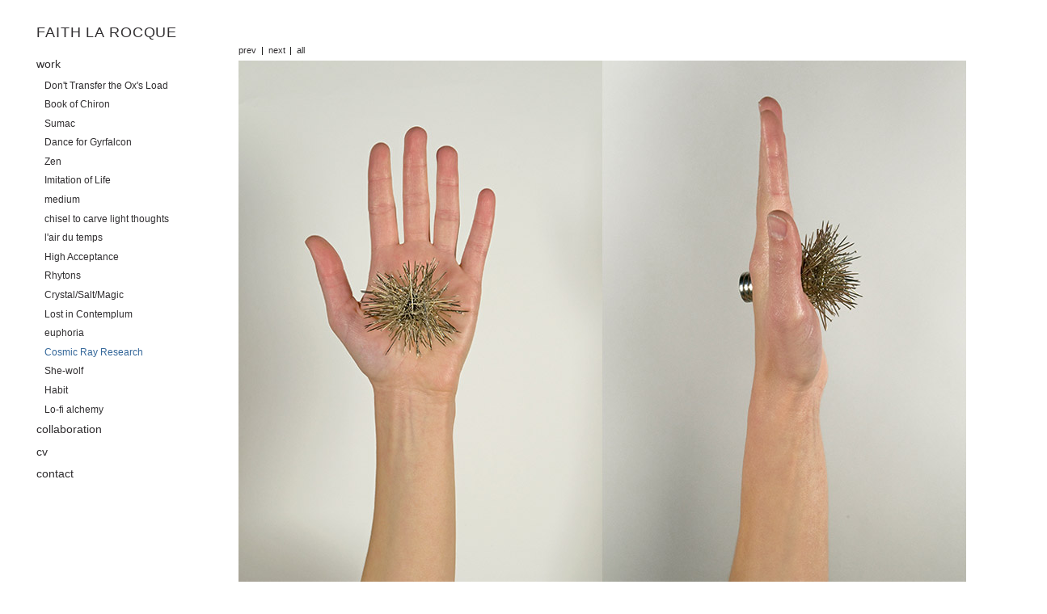

--- FILE ---
content_type: text/html
request_url: http://faithlarocque.com/cosmicray_06.html
body_size: 3135
content:
<!DOCTYPE html PUBLIC "-//W3C//DTD XHTML 1.0 Transitional//EN" "http://www.w3.org/TR/xhtml1/DTD/xhtml1-transitional.dtd">
<html xmlns="http://www.w3.org/1999/xhtml">
<head>
<meta http-equiv="Content-Type" content="text/html; charset=UTF-8" />

<title>Faith La Rocque</title>

<META NAME="Description" CONTENT="Faith La Rocque - Selected projects and information">
<META NAME="Keywords" CONTENT="Faith La Rocque, Faith LaRocque, Faith Larocque, Faith La Roque, Faith Laroque, contemporary art, artist, Toronto, Canada">
<META NAME="Abstract" CONTENT="Faith La Rocque - Selected projects and information">
<META NAME="Copyright" CONTENT="© Faith La Rocque, 2004-2015">


<link href="style.css" rel="stylesheet" type="text/css" />


</head>

<body>

<div id="container">

<div id="sidebar">

<div id="menu">    

<h1><a href="index.html">Faith La Rocque</a></h1>

<ul>
<li><a href="work.html">work</a></li>

<ul>
<li><a href="donttransfer.html">Don't Transfer the Ox's Load</a></li>

<li><a href="bookofchiron.html">Book of Chiron</a></li>
<li><a href="sumac.html">Sumac</a></li>
<li><a href="danceforgyrfalcon.html">Dance for Gyrfalcon</a></li>
<li><a href="zen.html">Zen</a></li>
<li><a href="imitationoflife.html">Imitation of Life</a></li>
<li><a href="medium.html">medium</a></li>

<li><a href="chiseltocarvelightthoughts.html">chisel to carve light thoughts</a></li>
<li><a href="lairdutemps.html">l'air du temps</a></li>
<li><a href="highacceptance.html">High Acceptance</a></li>
<li><a href="rhytons.html">Rhytons</a></li>
<li><a href="crystalsaltmagic.html">Crystal/Salt/Magic</a></li>
<li><a href="lostincontemplum.html">Lost in Contemplum</a></li>
<li><a href="euphoria.html">euphoria</a></li>
<li><a id=nav href="cosmicray.html">Cosmic Ray Research</a></li>
<li><a href="she-wolf.html">She-wolf</a></li>
<li><a href="habit.html">Habit</a></li>
<li><a href="goldrope.html">Lo-fi alchemy</a></li>

</ul>

<li><a href="collaboration.html">collaboration</a></li>


<li><a href="cv.html">cv</a></li>

<li><a href="mailto:info@faithlarocque.com">contact</a></li>
</ul>

</div>

</div>




<div id="mainContent">

<div id="header">

<p class="next"><a href="cosmicray_05.html">prev</a> | <a href="cosmicray_07.html">next</a> | <a href="work.html">all</a></p>

</div>
<a href="cosmicray_07.html"><img src="images/urchins_hands.jpg" width="900" height="677" alt="urchins" /></a>

<div id="footer">
  
  <p class=caption><span class="italic">Urchins</span>, 2008<br>
 Rare earth magnets, straight pins</p>

<p>Cosmic Ray Research was a creative residency that took place at the Banff Centre for the Arts from September 15 - October 31, 2008. Led by London-based artist Janice Kerbel, the residency included presentations by guest lecturers, site visits, seminars, and film screenings related to the study of cosmic rays and exploring notions of the extraterrestrial in general.</p>

<p>My research in Banff focused on magnetism and magnetic healing, and in studio experiments I combined magnets with various materials to explore the senses and physical forces.</p>

</div>
  

<br class="clearFloat"/>

</div>

</div>

</body>
</html>


--- FILE ---
content_type: text/css
request_url: http://faithlarocque.com/style.css
body_size: 2532
content:
@charset "UTF-8";
/* CSS Document 
background color: #FFF;
*/

/*---------------------All layout generic styles--------------------*/


html,body,div,span,h1,h2,h3,h4,h5,h6,p,ol,ul,li,table,img {
  margin:0;
  padding:0;
  border:0;
  outline:0;
  font-size:100%;
}

html {
overflow-y: scroll; 
}

body {
	font-family: "Helvetica Neue", Arial, sans-serif;
	font-size: 100%;
	color: #000000;
	text-align: left;
	background-color: #FFF;
}

#container {
	width: 1250px;
	margin: 0 0 0 45px;
	padding: 0;
}



/*---------------------Sidebar styles------------------------*/


#sidebar {
	width: 200px;
	float: left;
	padding-top: 30px;
}


#sidebar #menu {
	margin: 0;
	padding: 0;
}

#menu ul {
	margin: 0;
	padding: 0;
	list-style-type: none;
}


#menu ul li {
	margin: 0;
	padding: 0;
}


#menu ul a {
	font-family: "Helvetica Neue", Helvetica, sans-serif;
	font-size: 0.9em;
	margin: 0;
	display: block;
	text-decoration: none;
	padding: 0 0 0.8em 0;
	width: 200px;
	font-weight: normal;
}
#menu ul ul li a{
	text-indent: 10px;
	font-size: 0.75em;
	font-weight: normal;
}


#mainContent {
	width: 905px;
	margin: 0 0 0 250px; /*left margin allows space for sidebar*/
	padding: 0;
}


/*---------------Main Content styles---------------------*/


#header {
	height: 60px;
	width: 900px;
	float: left;
	margin: 10px 0 5px 0;
}

#footer {
	width: 800px;
}

#thumbnailhome {
	width: 905px;
	text-align: left;
	
}


#thumbnailhome img {
	margin: 0 45px 50px 0;
	display: inline-block;
	vertical-align: top;
}


h1 {
	font-size: 1.1em;
	color: #302E30;
	font-family: "Helvetica Neue", Arial, sans-serif;
	font-weight: normal;
	letter-spacing: 0.05em;
	padding: 0 0 20px 0;
	text-transform: uppercase;
}


table {
	line-height: 1.5;
	font-size: 0.8em;
}

table tr td {
	padding-bottom: 5px;
}


p {
	line-height: 1.4em;
	margin-bottom: 10px;
	font-size: 0.8em;
}

p.next {
	font-size: 0.7em;
	margin: 45px 0 0 0;
	margin-bottom: 0px;
	word-spacing: 0.25em;
}

p.caption {
	font-size: 0.7em;
	margin-bottom: 25px;
}


.clearFloat {
	clear: both;

}

/*--------------Image styles----------------*/


img {
	margin: 0 0 5px 0;
	padding: 0;
	border: 0;
}


.italic {
	font-style: italic;
}



/*----------------Link styles---------------*/


a:link, a:visited {
	color: #302E30;
	text-decoration: none;
}
a:hover, a:active {
	color: #DCDCDC;
	text-decoration: none;
}


a#nav:link, a#nav:visited {
	color: #369;
	text-decoration: none;
}

a, a:hover, a:active, a:focus { outline: none; *border: none; }
:-moz-any-link:focus { outline: none; }
